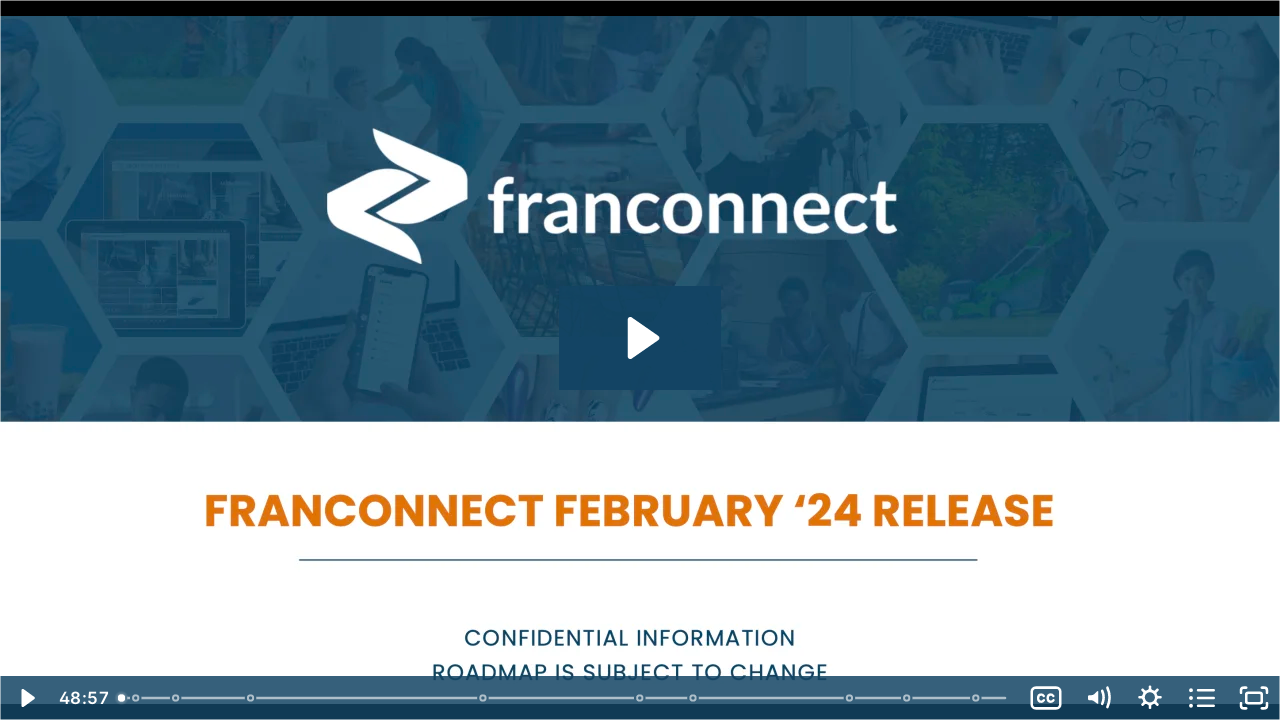

--- FILE ---
content_type: text/html; charset=utf-8
request_url: https://fast.wistia.com/embed/iframe/j6ogcwinv1
body_size: 16655
content:
<!DOCTYPE html>
<html>
<head>
<meta content='width=device-width, user-scalable=no' name='viewport'>
<meta content='noindex' name='robots'>
<meta content='noindex,indexifembedded' name='googlebot'>
<title>FranConnect Product Release - February 2024</title>
<link rel="alternate" type="application/json+oembed" href="https://fast.wistia.com/oembed.json?url=https%3A%2F%2Ffast.wistia.com%2Fembed%2Fiframe%2Fj6ogcwinv1" title="FranConnect Product Release - February 2024" />
<meta name="twitter:card" content="player" />
<meta name="twitter:site" content="@wistia" />
<meta name="twitter:title" content="FranConnect Product Release - February 2024" />
<meta name="twitter:url" content="https://fast.wistia.net/embed/iframe/j6ogcwinv1?twitter=true" />
<meta name="twitter:description" content="48 min 57 sec video" />
<meta name="twitter:image" content="https://embed-ssl.wistia.com/deliveries/e4206fa8e18e72c457d27824f327ff73/file." />
<meta name="twitter:player" content="https://fast.wistia.net/embed/iframe/j6ogcwinv1?twitter=true" />
<meta name="twitter:player:width" content="435" />
<meta name="twitter:player:height" content="245" />

<script>
  window._inWistiaIframe = true;
</script>
<style>
  html, body {margin:0;padding:0;overflow:hidden;height:100%;}
  object {border:0;}
  #wistia_video,.wistia_embed {height:100%;width:100%;}
</style>
</head>
<body>
<script>
  function addWindowListener (type, callback) {
    if (window.addEventListener) {
      window.addEventListener(type, callback, false);
    } else if (window.attachEvent) {
      window.attachEvent('on' + type, callback);
    }
  }
  
  window.wistiaPostMessageQueue = [];
  addWindowListener('message', function (event) {
    if (!window._wistiaHasInitialized) {
      wistiaPostMessageQueue.push(event);
    }
  });
</script>
<link as='script' crossorigin='anonymous' href='//fast.wistia.com/assets/external/insideIframe.js' rel='modulepreload'>
<script async src='//fast.wistia.com/assets/external/E-v1.js'></script>
<div class='wistia_embed' id='wistia_video'></div>
<script>
  const swatchPreference =  true;
  if (swatchPreference) {
    document.getElementById('wistia_video').innerHTML = '<div class="wistia_swatch" style="height:100%;left:0;opacity:0;overflow:hidden;position:absolute;top:0;transition:opacity 200ms;width:100%;"><img src="https://fast.wistia.com/embed/medias/j6ogcwinv1/swatch" style="filter:blur(5px);height:100%;object-fit:contain;width:100%;" alt="" aria-hidden="true" onload="this.parentNode.style.opacity=1;" /></div>';
  }
</script>
<script>
  window._wq = window._wq || [];
  window._wq.push(function (W) {
    W.iframeInit({"accountId":1784077,"accountKey":"wistia-production_1784077","analyticsHost":"https://distillery.wistia.net","formsHost":"https://app.wistia.com","formEventsApi":"/form-stream/1.0.0","aspectRatio":1.7777777777777777,"assets":[{"is_enhanced":false,"type":"original","slug":"original","display_name":"Original File","details":{},"width":1920,"height":1080,"size":101924610,"bitrate":271,"public":true,"status":2,"progress":1.0,"metadata":{"av_stream_metadata":"{\"Video\":{\"codec\":\"h264\",\"pixelFormat\":\"yuv420p\",\"rFrameRate\":\"25/1\",\"avgFrameRate\":\"25/1\"}}"},"url":"https://embed-ssl.wistia.com/deliveries/bfc6a49bdbe0582c18201a09b4994263.bin","created_at":1707163574},{"is_enhanced":false,"type":"iphone_video","slug":"mp4_h264_200k","display_name":"360p","details":{},"container":"mp4","codec":"h264","width":640,"height":360,"ext":"mp4","size":75335227,"bitrate":200,"public":true,"status":2,"progress":1.0,"metadata":{"max_bitrate":618360,"average_bitrate":205183,"early_max_bitrate":188384,"av_stream_metadata":"{\"Audio\":{\"Codec ID\":\"mp4a-40-2\",\"frameRate\":43.066,\"sampleRate\":44100},\"Video\":{\"Codec ID\":\"avc1\",\"frameRate\":25,\"frameRateMode\":\"CFR\"}}"},"url":"https://embed-ssl.wistia.com/deliveries/06f3b5b05894c52d0f866fe1073371faac223970.bin","created_at":1707163574,"segment_duration":3,"opt_vbitrate":1200},{"is_enhanced":false,"type":"mp4_video","slug":"mp4_h264_165k","display_name":"224p","details":{},"container":"mp4","codec":"h264","width":400,"height":224,"ext":"mp4","size":62144757,"bitrate":165,"public":true,"status":2,"progress":1.0,"metadata":{"max_bitrate":343048,"average_bitrate":169257,"early_max_bitrate":161280,"av_stream_metadata":"{\"Audio\":{\"Codec ID\":\"mp4a-40-2\",\"frameRate\":43.066,\"sampleRate\":44100},\"Video\":{\"Codec ID\":\"avc1\",\"frameRate\":25,\"frameRateMode\":\"CFR\"}}"},"url":"https://embed-ssl.wistia.com/deliveries/0fbf6abe28a6e9197a363ae070a65f879b3e0bc4.bin","created_at":1707163574,"segment_duration":3,"opt_vbitrate":300},{"is_enhanced":false,"type":"md_mp4_video","slug":"mp4_h264_253k","display_name":"540p","details":{},"container":"mp4","codec":"h264","width":960,"height":540,"ext":"mp4","size":95426287,"bitrate":253,"public":true,"status":2,"progress":1.0,"metadata":{"max_bitrate":1013776,"average_bitrate":259903,"early_max_bitrate":226008,"av_stream_metadata":"{\"Audio\":{\"Codec ID\":\"mp4a-40-2\",\"frameRate\":43.066,\"sampleRate\":44100},\"Video\":{\"Codec ID\":\"avc1\",\"frameRate\":25,\"frameRateMode\":\"CFR\"}}"},"url":"https://embed-ssl.wistia.com/deliveries/95c2ce1aa7d26375b7c7abaf05d4bc8b413f3bdd.bin","created_at":1707163574,"segment_duration":3,"opt_vbitrate":1800},{"is_enhanced":false,"type":"hd_mp4_video","slug":"mp4_h264_314k","display_name":"720p","details":{},"container":"mp4","codec":"h264","width":1280,"height":720,"ext":"mp4","size":118159038,"bitrate":314,"public":true,"status":2,"progress":1.0,"metadata":{"max_bitrate":1572800,"average_bitrate":321818,"early_max_bitrate":272664,"av_stream_metadata":"{\"Audio\":{\"Codec ID\":\"mp4a-40-2\",\"frameRate\":43.066,\"sampleRate\":44100},\"Video\":{\"Codec ID\":\"avc1\",\"frameRate\":25,\"frameRateMode\":\"CFR\"}}"},"url":"https://embed-ssl.wistia.com/deliveries/5f0614de214c1e761be2c50be87c67c6a3da87fc.bin","created_at":1707163574,"segment_duration":3,"opt_vbitrate":3750},{"is_enhanced":false,"type":"hd_mp4_video","slug":"mp4_h264_439k","display_name":"1080p","details":{},"container":"mp4","codec":"h264","width":1920,"height":1080,"ext":"mp4","size":165109688,"bitrate":439,"public":true,"status":2,"progress":1.0,"metadata":{"max_bitrate":2371104,"average_bitrate":449694,"early_max_bitrate":343008,"av_stream_metadata":"{\"Audio\":{\"Codec ID\":\"mp4a-40-2\",\"frameRate\":43.066,\"sampleRate\":44100},\"Video\":{\"Codec ID\":\"avc1\",\"frameRate\":25,\"frameRateMode\":\"CFR\"}}"},"url":"https://embed-ssl.wistia.com/deliveries/811f11d18e73cafca1423c0c14e0e72106ea255a.bin","created_at":1707163574,"segment_duration":3,"opt_vbitrate":5625},{"is_enhanced":false,"type":"storyboard","slug":"storyboard_2000x2260","display_name":"Storyboard","details":{},"width":2000,"height":2260,"ext":"jpg","size":1659103,"bitrate":0,"public":true,"status":2,"progress":1.0,"metadata":{"frame_count":200,"aspect_ratio":1.7777777777777777,"frame_height":113,"frame_width":200},"url":"https://embed-ssl.wistia.com/deliveries/760b1a6c1826e290f0ce7c65bfa45210fb9f6433.bin","created_at":1707163574},{"is_enhanced":false,"type":"still_image","slug":"still_image_2896x1556","display_name":"Thumbnail Image","details":{},"width":2896,"height":1556,"size":2340674,"bitrate":0,"public":true,"status":2,"progress":1.0,"metadata":{"av_stream_metadata":"{\"Video\":{}}"},"url":"https://embed-ssl.wistia.com/deliveries/e4206fa8e18e72c457d27824f327ff73.bin","created_at":1707323897}],"branding":false,"createdAt":1707163574,"distilleryUrl":"https://distillery.wistia.com/x","duration":2937.28,"enableCustomerLogo":true,"firstEmbedForAccount":false,"firstShareForAccount":false,"availableTranscripts":[{"bcp47LanguageTag":"en","familyName":"English","familyNativeName":"English","hasCaptions":true,"hasVideoStream":false,"name":"English","nativeName":"English","wistiaLanguageCode":"eng","language":"eng","ietf_language_tag":"eng","alpha3_terminologic":"eng","alpha3_bibliographic":"eng","iso639_2_language_code":"en","english_name":"English","native_name":"English","right_to_left":false,"alpha3Bibliographic":"eng","alpha3Terminologic":"eng","ietfLanguageTag":"eng","iso6392LanguageCode":"en","genericName":"English","genericNativeName":"English"}],"hashedId":"j6ogcwinv1","mediaId":115185390,"mediaKey":"wistia-production_115185390","mediaType":"Video","name":"FranConnect Product Release - February 2024","preloadPreference":null,"progress":1.0,"protected":false,"projectId":8714371,"seoDescription":"a FranConnect Product Release Webinars video","showAbout":true,"status":2,"type":"Video","playableWithoutInstantHls":true,"stats":{"loadCount":1103,"playCount":245,"uniqueLoadCount":826,"uniquePlayCount":232,"averageEngagement":0.163419},"trackingTransmitInterval":97,"liveStreamEventDetails":null,"integrations":{"google_analytics4":true},"captions":[{"language":"eng","text":"Hello, everyone. Welcome to our monthly release webinar.\n\nI'm Vikram Raj. I'm VP of product management here at FranConnect.\n\nI'm joined by Georgia Williams.\n\nGeorgia is our senior success manager.\n\nAnd today, both of us we will be walking you through some of the upcoming updates as part of our, February.\n\nAs we go through the session there will be some discussions around, some of the roadmap updates as well. So just wanna, like, call that out that, road map is subject to change. If something changes that we'll talk about today, we will notify you as well.\n\nSome housekeeping items really quickly before, we go into the details, on the specifics. So the release is scheduled for web twenty first, twenty second and twenty fourth.\n\nLater today, in your system, you'll see an in app notification that will be mentioning the details on the specific, update window for your system but in case you have any questions around your specific, time frames or, down times, etcetera, feel free to reach out, and I can answer those questions. One on one as well.\n\nWe are recording this session.\n\nAnd, because we have some days, for when like the release will be available. What I'll do is, once the recording is converted into a video, I will pause that to our release notes page, and I will make the recording available, in next couple of days.\n\nAt any given time, if you need to, like, take a look at what's part of this release or any previous releases, you can go to see what's new, within the application. And then from there, you'll be redirected to the release notes as well as to any of the previous recordings, as well. And throughout the session, if you have any questions, any comments, any feedback, for, the content as well as, like, on the structure of the webinar or, like, what's in the release or anything else, please feel free to post that through chat and q and a.\n\nI'll do my best to answer any questions as we go through, and in case I'm not able to answer your question today. I'll reach out separately, or you can also send an email, to me at my email address.\n\nAs well, and we can discuss, any specific questions you have or feedback on anything we are talking about today or any other releases or any capability in the platform.\n\nAlright. So,\n\nwith that, let's start with a quick outline, so that you know, like, what to expect, as we go through the updates here.\n\nWe will first start with the updates that we are making on how you can track ownership information in inform manager.\n\nWe have made some changes in how you can track more flexible owner relationships as well as how you can view that information, around your territories, your locations, your stores, etcetera.\n\nAn info manager as well as how you track different people relationships, for the various franchise entities or any entities that you work with an inform manager to help you maintain that system of record for your franchise and location information.\n\nThen we will talk about some updates that we are making to the content editors that we have in the system across the platform.\n\nWe have done some upgrades as well as, like, there are few capabilities that I wanna make sure that everyone is aware of.\n\nThe content editor is used to draft emails, stories, various articles, and different content across herb, sales, and other functions. So I'll show you, some of those capabilities as well.\n\nWe get a lot of feedback on, search, across the platform. So, we are going to address, like, several of that feedback, like, starting, like, this release. We have made some updates, like, even in our previous releases, but, you'll start to see, like, some major improvements, throughout, like, this release and few other, follow-up releases, so that your users, like yourself can find the information that is in fan connect, more easily and faster, with these updates.\n\nThen, we'll switch over to the, mobile app overview, for your field ops, team your field operations team, your VCs, your operations managers, your franchisees that are leveraging the app to do any audits, any business reviews, inspections, etcetera.\n\nThere are some usability improvements as well as some filters that we have added to allow, your VCs to, find and, like, keep track of their portfolio of locations and territories and easily find any audits that were done for their locations.\n\nThen there are a couple of more updates around the navigation changes that we have made to the operations application to make it easy for everyone to, get a sense of, like, what to expect when you click on, a particular link in the menu or navigation.\n\nSo I'll talk about, like, some of those changes, and then there is, a minor enhancement that we have done on the notifications for when, you add your contacts through the CRM APIs, for your local marketing communication and any, like, emails that you send out.\n\nAnd then lastly, I'll hand over to Georgia to introduce us to our new ball. We have been working hard. We have received a lot of feedback from all of you around some of the improvements you like to see on how, the training content related to fan connect, is delivered, to your users as well as, like, yourself. So Georgia is gonna introduce us to, that like, we have some, exciting updates coming out as part of, bad, bad enhancement here.\n\nAlright. And before I, like, go to the first enhancement here, as part of this release, please, wanna mention again, if you have any questions, any feedback, any comments, please post that through the Q and A or chat, and will answer those questions as we go along.\n\nAlright.\n\nLet's jump in to the first update, which is on the tracking of the franchise ownership information for your locations, your territories.\n\nMostly this information is managed by the operations teams or at franchise admins or, the legal team members, within your organization.\n\nAnd as you're managing the core data of your location and the core ownership information, of your locations, we have added some flexibility on how you can manage those relationships. So for example, let's say if you have multiple entities coming together as a joint venture, and they are buying, or signing a development agreement how you can track, like, that multiple, like, owner relationships with your units, even like for franchise agreements as well. But we have added some flexibility to assign those like joint venture relationships, and the individual, ownership information.\n\nThere's some flexibility that has been added.\n\nWe have also improved the user interface on how you can track this information, as well.\n\nOn the locations as well as entity information to make it easy for you to see, like, what those relationships are.\n\nBut the overall goal here is that, through this, enhancement, you'll be able to, like, effectively track all the flexible and complex relationships that might exist.\n\nFor the ownership data within, info manager, here.\n\nAlright. So, like always, I'll stop sharing my screen here or I switch out from the PowerPoint and I'll jump into the platform to give you an overview of where you'll find these changes and how to navigate through that.\n\nSo as I mentioned, this change is an info manager.\n\nUnder unit summary where you track, your locations, also, in our demo this is called unit summary in your system. It might be called something else, like, depending on, like, your system configuration.\n\nSo I just wanna call call that out.\n\nSo here under unit summary, when you go to add a new location here, you'll see, let me minimize this. You'll see, the location creation process has been split across, like, few steps. And I'll talk about, like, the reason behind that, in a second. So here on this form, you can, start to add any location data that you have, like right when an agreement gets signed in the sales, module, and you create a new location, this form shows up.\n\nHere you can define, like, the location type, or unit type here. In this case, I have franchise selected, but if you also if you are also tracking your corporate on locations, you can select this option. Then, here you select all the life cycle stages, any other information. So let me quickly go ahead and add a new location.\n\nI'll assign a particular area when this is expected to be open, I'll just select a random date, the type of location. This is small for this example.\n\nAnd then once you have, added, like, all the key information that you have available at the time of the location creation when the agreement gets signed, and you have everything populated here including any key milestones or, any key, like, departments and the contacts that are assigned to that location, as well as, if you have opener or projects, any, like, key checklists that you wanna sign for project management purposes, and you go next.\n\nYou'll see, this view is going to show up. This view is in a way similar to that add owner section that we used to have, in the our location page, but, because we have added some flexibility here, we have moved it to the next step because now you'll be able to associate like those flexible, like, relationship for joint ventures, for multi multiple owner, use cases. So here, I'm gonna select entity as an example here. You can, add a new entity, if this is this entity doesn't exist, like, for the ownership information, or you can choose from an existing entity.\n\nI'll just choose, Georgia LLC, You can define the type of ownership. You can define ownership percentage, ownership start date. And if, this is going to be the managing owner of this location. For this example, I'll just unselect this, and I'll just say like twenty percent ownership.\n\nFrom here, I can add multiple entities, by clicking on add and add more or simply click add it's gonna add that entity as the owner information here for that particular location. But now let's say I wanna add an individual as well.\n\nIf there's a person and there's a separate entity that they're coming together to own this, particular unit.\n\nHere, I'll just select Alite, who is going to be the owner here. By the way, if you, use the option for creating this location from sales, some of this information will be pre populated because the lead information is already there. So this information would be preselected here. I'm just creating this in reference to just info manager here.\n\nI can call this as, like, owner operator. I can say, like, eighty percent ownership some other details if our present will show up here and click add.\n\nNow since I've added these two owners for this particular location. I'll click submit. This is an optional step in case you need to create a login, for the person that I selected, or I can simply skip it, and my location is now added. I added that location as in development by by default view was rebranding. So I'll just simply go and find that location under in development.\n\nHere.\n\nAnd then, as you jump into that particular locations record under owner's tab, you'll see, those two owners being assigned.\n\nI I mentioned like some of the user inter change is here. So this is another user interface change where we have organized the information on these owners, in this format. So you can easily read through all the details that, you wanna track or you are tracking for the ownership information.\n\nSo both entities as well as individuals who are owners are going to show up under the owner details now because that's what I selected when I was adding as an owner.\n\nFor this location. The entity details will also show up under entity details tab, like, so no change on that. But if there are multiple entities that are assigned as owners for this particular location, all those entities are going to show up under entity details. From here, I can add additional owners, like, if, let's say, in future, the partnership structure of this particular location changes, I can modify information or I can add more, entities or individuals, who are owners of this particular location.\n\nI can, from the action, here, I can modify the details, I can view details, I can, modify address, send an email upload pictures, add remarks, etcetera.\n\nAlright. So this is the change on the location workflow here.\n\nUnder the entity details, here where you track all the franchise or other entities that you are tracking, the same change is also going to be applicable when you create a new entity.\n\nSo I'll just give this a name as new entity.\n\nAnd then since none of the other attributes are required for this demo, I'll switch to the next step. And same experience here. If you wanna associate any parent child relationships for this entity. Like, you can associate like those through here. If you wanna add, like, people who are part of this particular location or this particular entity, you can also add that through here. Or if that doesn't apply, you can simply skip. Just for demo, I'll just add one person here.\n\nAnd then hit submit.\n\nHere, under the entity record, I'll have my ownership details here where I can see, like, this particular person was added as the owner of this particular entity. But then if this entity owns, locations.\n\nAnd if there are, like, people assigned to those locations, you'll see those people listed here as well.\n\nIn addition to this, we have also introduced a people tab here. So you can just see, like, which people are part of this particular entity. Just to give that clear separation.\n\nAnd then from there, you can, drill down to, like, set specific, like, owners or employees.\n\nAnd then from here, is also new, where you can add any additional contacts if applicable. So for example, like, if I go back here, Aaron Dixon is, the owner of this location, but if I wanna add maybe other people, like who are associated with this, entities such as maybe I wanna add, like, someone who works at the legal, side or marketing side, for this particular entity, I can add them, through this additional contact selection.\n\nHere you'll see, like, a list of, like, existing people, that you can associate, or you can add new people here as well. So they won't be considered as owners of that location. Oh, sorry, the the entity here.\n\nAnd then lastly, under the people tab, you'll see this additional contacts, tab as well in addition to owners, employees. Where you can see all the entities additional contacts listed here. Just to get a sense of, like, who are those other people associated with our entities? And then through this navigation, you can see like other details on entities because this person could be associated with, like, multiple entities or one. So you can drill down and see specifics on those records.\n\nThis change, before I switch over to the next update here. For those who have your UADs set up a user acceptance testing system, set up This change is available in that system now. So if you wanna just check it out on your own, play around with this, If you have any feedback, on how the the capability is working, any feedback you have, just feel free to reach out.\n\nAs well. So you you have this change in your UAD now. And then as part of the February which goes live, twenty first, twenty second, and twenty fourth, this will be available in production.\n\nAlright. So let me take a look at, there are there seems to be a question under, the Q and A.\n\nLet me take a look at it and I'll switch over to the next.\n\nSo there's a question. If Georgie LLC is owned by multiple individuals or other entity before it splits to individual, is there a way to add those details?\n\nSo here, if I go back to Go back to Georgia's record here.\n\nIf you wanna add other individuals here, for that particular entity, you can, like, simply add those individuals here. And then when you add those individuals, this will this list will bring up, like, all the other individuals that already exist in the system. So you can, like, track, those relationships here, as well.\n\nYep.\n\nHope I answered your question.\n\nI'll also reach out to you, just in case I can discuss this, in detail if you have any other questions.\n\nAwesome. So let me go back to our powerpoint here to talk about the next update.\n\nAlright. So the next update is, on the content editor here, the content editor as I mentioned, is used to create various types of communication that, is sent out to your needs your franchise partners, different business managers, employees, if you're tracking them, in the system.\n\nAlso like to publish any articles, any top stories, and other, like, messages.\n\nOftentimes used by, the marketing teams, the training, and the communication team to drive those messages that are available to different cross functional teams to then either use those templates or just simply like create their own.\n\nAnd I wasn't sure, like, if everyone is aware of some of those capabilities, so that's why I, like, added this to our, update here so we can talk about that and, like, if you have any feedback.\n\nBut as part of this particular release, we have, enhanced the, editor that's used, and also as part of that, like, there are few additional editing tools that are available, to you to leverage, in the editor itself, such as, let's say, if you are composing your message in a word file or, if you wanna copy paste content from Google Docs or a web page, and you wanna make sure that the formatting on that content is retained you can simply copy paste your content from that web page or, the doc, into the editor.\n\nI'll show you how that works, in few seconds.\n\nAlso, there are image editing capabilities. So let's say if you have a banner, that you are looking to incorporate in your content. And when you embed that particular image in the editor and you wanna tweak it a little bit, like change brightness, zoom, change the aspect ratio, crop it, rotate it, etcetera. All those capabilities are, available within the editor itself. So if you haven't leveraged that yet, I would recommend that, in if the need arises, please feel free to leverage those capabilities, as well in the editor.\n\nAnd then lastly, like, there are other, tools available as well, such as you can add, like anchor tags, you can add tables, you can add, links, images, or other different types of media as well. I'll show you that next, here, but, wanted to highlight that the editor, like, include some of these capabilities in case you haven't leveraged those, or, you have a need to leverage those in future.\n\nFor this walk through, I will include, or I will use the campaign center in the sales module. As I mentioned, this is going to be applicable in other applications as well, like in a herb and, in in for manager and other areas.\n\nSo here, let me use manage template.\n\nI just have this simple template. I'll first show you how this, like, image editing capability, like, works, in the editor if you're using the drag and drop, layout based content creator here. So I have an image that's embedded. And let's say I wanna edit that image. You can simply click on that image. You'll see an editor, through which you can then rotate move, zoom, crop, aspect ratio, etcetera, or reset.\n\nRight? So this capability is there, in case you wanna leverage that. It's available even now.\n\nAnd then for the content copy paste, capability, I will create a new template here.\n\nThese are the default, layouts that we have available.\n\nBefore I go into the code, your own option, like, just quickly if you use, like, any of these layouts, one of the key benefits of using these layouts versus quarter own is that the content that you create here is, responsive.\n\nSo what that means is that when your leads, will receive an email that you send out to them.\n\nAnd the email was created or the template was created through any of these layout options.\n\nAnd they open up, like, the leads open up those emails, like, on their mobile app, through the mobile email clients, the content would then become, like, would adjust based on the device size, as well. So this comes like by default with these templates.\n\nBut in case you are leveraging code your own, you'll notice, like, first of all, like, some UI changes, like, on this, like, top, editor function, I'll talk about, like, some of the details, in a second, but I'll just use this as a way to show you the copy paste capability. So I just have this web page that has some dummy data or content. And if I just wanna, like, simply, add that to my content, as soon as you'll paste the content, you'll see this, alert you this prompt. Through which you can decide if you wanna keep that particular format that you just copied or you wanna just remove and just use the default option from the editor. So I'll because I wanna show you, like, how the formatting is, retained.\n\nI will click on keep formatting, and then you'll see that, the same formatting was retained here. As well in the content editor.\n\nSo this gives you an easy way, like, in case you are drafting your, message, like in Microsoft Word or Google Docs or you have some content on your website. You wanna just log in, add to your content here in your templates, you can easily do that, through this.\n\nAs I mentioned, like there are other capabilities here as well. There's a table functionality that you can use to add, like, tabular content, you can add anchor tags links, different, like, codes can be added here. So formatting, like, on that, like, would then change. Like, if I do code, like, when this there's, like, some UI updates that happen here, there are, like, different, font options that there are, multiple fonts here as well, that you can add, and different the emojis can be added here as well.\n\nAnd then, for personalization purposes, you can use these keywords, as well. So these keywords can be used to personalize the content, in case, you wanna further personalize.\n\nMost of you might already be using this, but I know, like, some people, based on my review, like, have insight to use this. So, I wanna just quickly mention that let's say if you wanna, like, personalize an email, by adding, like, the lead first name last name or any other, like, attributes that you see in this drop down, you can easily, like, add that content in the email as well.\n\nAlright. So, this was the second update. This is applicable to other areas, across the platform as well, where this editor is available.\n\nAnd there's more to come on, like, the content creation. We did talk about, some enhancements that are being made to the hub, for creating content categories, in the library. So, stay tuned of tune for that. Like, just a a quick refresher, like, using content categories you can create a dedicated page on a particular topic, initiative, or, like, a department specific page, and create a more visual landing page for your franchisees to access any content that you are sharing with them. There's how there's a sample, page, how it looks like here.\n\nBut there's more to come on that, like this particular view. Just want to highlight that that more enhancements coming as it relates to content creation, in future.\n\nAlright. Let me see if there are any questions.\n\nThere's a question on, is there a way to download videos in the library now?\n\nLet me take a look at it and I'll get back to you.\n\nI I'm not her person sure, so I'll just take a look at, it, and I'll get back to you.\n\nAlright.\n\nSo the next update is, on the search function, here.\n\nThe overall goal is that as you are tracking all your location data, like key information on, like, leads, owners, any, like, operational documents or, like, training material that is hosted, in FranConnect for your franchisees and different teams here.\n\nLeveraging search, the goal is that, your users are easily able to find any of the content that is hosted within FranConnect.\n\nAs part of this particular release, we have made some tweaks to how the surge algorithm works.\n\nTo improve the relevance of the content that shows up when something is being searched. So for example, if you are searching on a person like, in my screenshot, I have, like, Wesley as someone I'm searching on. The goal should be that you find the person record first. Like, it should not give you a documented not give you the location. So if you're searching on an owner, it should give you the owner record for it. If you're searching on a lead, it it should give you, like, that lead So the first, like, if you are typing in a person's name, like, that should be the first information that should show up. Similarly, like, when your franchisees are searching for any documents, Like, usually they are searching on the documents that you have made available to them through the library.\n\nSo we have, as I mentioned, I made some tweaks to, the overall, like, weightages as well as, like, the overall alignment has been made to, align the input to the output a search here, so that if someone types in a keyword, their results show up on the top, here.\n\nAgain, there are more enhancements to expect, in this particular area. If you have any specific feedback that you might have heard from your users, feel free to reach out, and we can collaborate on, the next iteration of this as well, but there's more to come. We are going to make the search, in improvements through the next several releases as we see the usage after these tweaks that we have made.\n\nAlright. So, I see there's a question, here.\n\nRegarding the categories feature. The question is are categories coming out for February. So the categories feature, is already available.\n\nIt was released in the Jan Release last month. So it is available for you to, like, start leveraging now. It's under Hub library. If you go to, I'll quickly show you, like, where to navigate, to see it. So under library here, click on new, you'll see category. And then from here, you can start to, like, create a landing page that I was showing you before.\n\nAlright.\n\nSo the next update is, on the field ops mobile app for your FVC's, your coaches, and the auditors, who are looking to get some overall, like, operational, oversight into their portfolio and to identify, like, what happened in terms of their field audits as well as any business reviews that were done for their locations.\n\nSo as, your NBC's, or coaches are leveraging the field ops mobile app, we have added, some filters for them to quickly find their field visits, to create a more targeted search, for their visits, leveraging the newly added filters for consultants, the visit status, the owner name, center name, on the visit view, through which, you can easily filter on your records as an ABC and, like, also save you to, come back and find the same records like in future if you want to, as well. We've also improved the usability of the visit, workflow.\n\nThrough which any audits inspections and reviews are done, to make it easy for the FBCs to go through their field visits, audits, and inspections, and make sure that they have all the data that you need in your operations team to, to get brand consistency across your, locations. And most importantly across their portfolio first. And then you get the visibility, on your side here.\n\nSo for this one, for the demo purposes, I will switch my screen and I'll do a demo using, our mobile app here. So I'm gonna stop sharing here for a second and then share my screen again and bring up my mobile app here.\n\nJust give me ten seconds so I can bring up the mobile app.\n\nAlright. Georgia, can you confirm if you can see my mobile app?\n\nThanks.\n\nSo, this is the, FranConnect field ops mobile app. This is available on iOS as well as Android.\n\nWhen you log in to the mobile app, here, the first view that you see, after, like, all the setup is done is this dashboard. Here, you can look at any of your, visits that were completed, ytd, thirty days, upcoming visits, recent visits, recent tasks, etcetera.\n\nAnd, for an ABC, like, if they wanna, like, start a visit, they also do that, like, by going to the plus icon on the top, selecting all the details, that they need to select on, like, the visit forms, the locations, their own, like, details here, start date, etcetera, and start now, for that visit. For this particular overview, I'll go to the visits listening here, just to show you some of the updates here.\n\nFirst change is, on this particular view, we have added this filter, and there are new options available here, in addition to the visit number and the franchise ID. One of the feedback that we got from several of you was that, we need, like, other ways to find the location. So we added, like, ownership information, the send a name, the, visit status, and then also most importantly, like, for the VCs to, find their own visit, like, for their portfolio. Like, they can select, their name here. There's a search. They can type in their name. And once they find their information here, select that and either click apply or, click on save view and what the save view is gonna do is next time when they come back to this particular screen, their view will be saved for.\n\nThem to access.\n\nAlright. So I'll just click apply here and I look at, like, the, visits that were assigned to those FBCs I was on So this is the first change on the filters. The next change is on the visit workflow, if I have started a particular visit, you'll notice that, we have changed the user interface here for the visit workflow.\n\nYou have, like, depending on how you, structure your visit, checklist, the forms, you will see, like, all those tabs on the top. Each section is, collapsible expandable.\n\nSo in case, let's say if, as an FBC, I'm, collecting my observations, for the location I'm working with, I can easily, like, collapse a particular section and trilled into, like, a next section. Right? Right now, you have to scroll through the entire, like, view to get to, the next section. So we have added, like, collapsible sections so that it's easy for the, coaches and the consultants to navigate through the visits.\n\nWe also change the button, structure here in the bottom of the screen. You'll notice that, you don't have to scroll all the way down, like, to save the visit or to move to the next step.\n\nAs the observations are being collected, you can easily click on next.\n\nPrevious depending on, like, all the data you need to collect. So this next previous is gonna make you progress through the visit workflow. And then once you have collected everything, every detail, you can simply click, complete and the visit will be done.\n\nI don't have all the answers, like, completed here. So that's why I got that alert.\n\nBut then from here, if I need to also, like, assign any corrective actions, I can do that. By clicking on add action or add tasks here.\n\nAnd once I'm done, I can, like, either go next.\n\nAnd once I'm done with everything, click finish and my visit is completed now.\n\nIf I need to make any edits, I can go to the three dot click edit and I'll be redirected back to my, was it formed here?\n\nAnd if I drill into a completed visit, also, like, let me go to the one that might have some data here. Let's say if I go to this particular visit.\n\nSo as you can see, like, as I scroll through this, particular evaluation or audit that was done. I can see, like, all the details. The section on the top, has been minimized as well just to show you the data mode of information right on the top. And if you need to look at more details, you can click on show more. But in case, like, you're not interested to see all the details in this view, the most important, data or the content here is the actual visit information. So we have made it easy for the ABC's to, like, take a look at, what they added as their inputs, and just get through their visit and as quickly as possible here.\n\nAlso, like, just wanna highlight since I have my mobile app, like, screen shared here. This, app, like, also works in offline mode. And then when you get the internet, connectivity back, you will get an alert saying, like, we have some unsaved, data on your app. You wanna sync now, or you can simply go to sync now at any given time and just sync click on sync now. And the information gets uploaded to the cloud here.\n\nAlso, since I have this shared, this is where we can track, like, all the different, creative actions as well, on this view.\n\nAlright. So I'll stop sharing my mobile app view here, and I'll go back to the deck.\n\nAnd share my screen again.\n\nAlright. So the last two updates here, before I switch over to, the vault updates that, Georgia will be sharing.\n\nThe first update here I'll talk about is some improvements we have made. To the navigation within the, operations, application here.\n\nThe goal with this particular update was to make it more intuitive for everyone leveraging the operations function to understand like what the what to when you click on a particular link. So for example, when you go to your, playbooks dashboard. Like, it's essentially a tracker of, like, the that that shows, like, the progress of your playbooks, that are assigned to your location. So that's what we have labeled that particular navigation, element here.\n\nSame thing like for the home, like that's calendar operations or or field ops. It's essentially showing you your visit schedule, like, how many were done, how many visits were, are are pending, are, upcoming, and, like, a view of, like, the visits done by your ABC's.\n\nSo we are calling it visit planner, in the navigation here. So that's the first change. This is what on the left side, as you can see, like, what the new navigation would look like, what the labels would look like, in case you're interested to see. And also, like, we have reordered the, navigation here.\n\nAnd the last update here is, if you're leveraging the market CRM to send out email communication to your customers, your, look, like, your local, like, customers and, like, or your franchisees are using the CRM to communicate, with their customers.\n\nWhen a new contact gets added, into the CRM, there's a configuration that allows you, you to send out a notification to the owner. So let's say if I'm a franchisee, and I have salesperson assigned to, my territory that works with the customer that, we get within our territory, when a new contact is added, they get notified. My salesperson will get notified that you have a new contact. Like, please make sure to follow-up.\n\nBut then, in some cases, like, we are also getting the data for the contacts, like, through our APIs. Let's say if you're using your, scheduler system or your, service management system where, your, like, appointments are being managed and From there, you bring in your contact information, your customer information to send out email marketing campaigns.\n\nWe have a configuration now to not trigger that new contact notification, for those types of contacts in case you're interested to enable it we can enable it for you. So that's the last update here. And with that, I will move to the next update, and I will have Georgia walk us through the new vault.\n\nGreat. Thank you so much, Vikram, and hello, everybody.\n\nSo we at BRAK and I have been listening to a lot of our customers to provide a feedback regarding more current and relevant training content and resources.\n\nSo we are very excited to announce the new Vault by FranConnect University.\n\nThe Volt will be replacing the current success portal.\n\nAnd all free and connected user types, except for a franchisee user will get access to the vault.\n\nThe vault will become your new one stop shop for all things brand connect related, providing you access to shorter and more concise training videos and quizzes.\n\nUpdated how to guides best practices and knowledgeable resources as well as the additional links to off brand connect resources such as your targeted trainings, the springboards, the knowledge base, and much, much more.\n\nAgain, please make sure you're watching out. For the updates regarding the upcoming release.\n\nAnd with all that being said, I'm gonna go ahead and give you guys a quick tour of the new vault.\n\nAlright.\n\nI'll stop sharing my screen. And, Georgia, you can go ahead and share your screen next.\n\nWonderful.\n\nBicker. And can you just confirm for me you got me screen? Yep. Perfect.\n\nSo when a new user logs into the vault, they're going to immediately land on their dashboard. And again, this is just going to make a lot of what we saw with the success portal be a lot easier to find and navigate throughout the system.\n\nSo immediately when I land on my dashboards, some important things to see are I have my trainings, the what's new, so the call that we're on right now and all the previous ones, updated resource guides, and again, more information about the FranConnect product in Madrois Suisse.\n\nI'm just gonna go ahead and click into my training very quickly for you.\n\nSo when you log into the my trainings, you're going to see bunch of fuel gauges here on the left hand side. And these are going to be a lot better organization of the different modules and the different type trainings that are available to you. So by clicking into the sales basics, I'm able to see a lot more concise wrote down specific trainings into the specific functions and features throughout the sales module.\n\nAnd you'll have that for all of these modules as well as we're gonna continue expanding to our royalty manager, our operations suite, and so on.\n\nAlso, inside of that you have your resource documents, and these are becoming a little bit well up there. They are more organized for you to find what you're looking for. So administration, how to guides best practices, specific documents and resources around sales, opener, and so on.\n\nYou'll also see on your dashboard that you'll now have specific links to the targeted trainings, our springboards, our knowledge base. We have many integrations that a lot of our clients weren't aware of, so we added in. More information about our specific integrations, as well as contacting support. And because the vault is built on our World Manager form if you have interested in learning more about adding the World Manager, product to your suite.\n\nWe also will providing notices and communications directly through the vault to our users.\n\nSo definitely how to use the vault, but as well as important things like the sales index that we go out that goes out every year. Information about that will be sent out through the vault as well.\n\nIs there any quick questions or anything?\n\nNope. I don't see any questions, but, everyone feel free to ask any questions you have on, the vault or any of the other updates we cover today.\n\nYep.\n\nThanks, Georgia, for walking us through that.\n\nThank you so very much.\n\nAlright. So that's what we had to, cover, on this call.\n\nIf anyone has any questions, we'll stay on for a couple more minutes to see if anyone has any questions. We can answer those.\n\nIf you don't have any questions, please, stay tuned for the, update regarding the rollout, the specific, rollout windows as well as the release completion and I'll convert this recording and make it available, through the app in a couple of days, as well, in case you wanna share it with, others within your organization.\n\nAlright.\n\nIf there are no more questions, thanks everyone for joining. We will talk to you all. In March, when we are rolling out our March release.\n\nThanks everyone."}],"hls_enabled":true,"embed_options":{"opaqueControls":false,"playerColor":"134564","playerColorGradient":{"on":false,"colors":[["#134564",0],["#79abca",1]]},"plugin":{"googleAnalytics4":{"on":true,"measurementId":"G-J79WYW2FDW","usePageGA4Config":true},"captions-v1":{"on":"true"},"chapters":{"visibleOnLoad":"true","chapterList":[{"id":"0dffe3aa-0d57-4d98-aba8-c05ee2c8f126","time":"180","ai_title":"Updates on Tracking Ownership Information","title":"Outline","deleted":"false"},{"id":"12a07e9f-f8a1-4e30-9300-74151503c422","time":"0","ai_title":"Introduction to Monthly Release Webinar","title":"Introduction","deleted":"false"},{"id":"141d00a3-0c5c-4310-aade-2cf7e7a1f66f","time":"1092.425","ai_title":"Availability of Changes in UAT and Production","title":"Availability of Changes in UAT and Production","deleted":"true"},{"id":"1d16a26d-3a17-4b73-a3ed-9a64a159fad3","time":"337.795","ai_title":"Navigation Changes and Notification Enhancements","title":"Navigation Changes and Notification Enhancements","deleted":"true"},{"id":"221d74e0-2769-462b-814a-649433a33653","time":"2840.225","ai_title":"Q\u0026amp;A and Conclusion","title":"Q\u0026amp;A and Conclusion","deleted":"false"},{"id":"48ec8362-c782-40b1-852f-f1a9c8b00e16","time":"525.71","ai_title":"Demonstration of Changes in Ownership Tracking Workflow","title":"Demonstration of Changes in Ownership Tracking Workflow","deleted":"true"},{"id":"5713ce2a-f4ce-4ed7-bac9-86ede3d5e68c","time":"374.755","ai_title":"Introduction to New Training Content Delivery","title":"Introduction to New Training Content Delivery","deleted":"true"},{"id":"5a6ee36b-e3c1-4bad-83b1-40297f262261","time":"264.11","ai_title":"Improvements in Search Functionality","title":"Improvements in Search Functionality","deleted":"true"},{"id":"75480846-9a56-4b7e-8e9e-eecafa5e5088","time":"1201.575","ai_title":"Second Update: Content Editor Enhancements","title":"Upgraded Content Editor","deleted":"false"},{"id":"8fa57e63-2ebe-4cbf-ab5b-13dfc001afb2","time":"2677.08","ai_title":"Tour of the New Vault Interface","title":"Tour of the New Vault Interface","deleted":"true"},{"id":"98cdbb52-7b58-4332-85a9-b11df95a33d9","time":"297.26","ai_title":"Enhancements for Mobile App Overview","title":"Enhancements for Mobile App Overview","deleted":"true"},{"id":"a71cdc5b-ef82-4fe3-961f-cec2463c6af4","time":"47.2","ai_title":"Housekeeping Information","title":"Housekeeping Information","deleted":"false"},{"id":"bcb44629-6ddd-4580-a62f-8cd29dd7982b","time":"152.45","ai_title":"Engagement and Q\u0026amp;A During the Session","title":"Engagement and Q\u0026amp;A During the Session","deleted":"true"},{"id":"bed311ed-3c8a-44ee-88e5-c7c5e045be7a","time":"91.905","ai_title":"Recording of the Session","title":"Recording of the Session","deleted":"true"},{"id":"e977fab3-13d7-422e-ad4f-187b47516980","time":"2610.49","ai_title":"Introduction of the New Vault","title":"Introduction of the New Vault","deleted":"false"},{"id":"e9c7fb05-9c68-4d9d-b6a3-5f6c4437b338","time":"897.35","ai_title":"Changes in Entity Creation and Management","title":"Changes in Entity Creation and Management","deleted":"true"},{"id":"f7cc7ca5-914d-4cd5-a36b-67fb66f64c0e","time":"428.555","ai_title":"First Update: Franchise Ownership Information Tracking","title":"New Unit Ownership Management","deleted":"true"},{"id":"0e529797-5ab7-4bbb-9550-dad0e72f2edc","title":"Global Search Enhancements","time":"1723","deleted":"false"},{"id":"64078e45-d0c2-4393-b2f0-c5a34999b364","title":"Field Ops Mobile App Updates","time":"1900","deleted":"false"},{"id":"54629f9e-01b7-49c0-902c-743a54eea288","title":"Other Updates","time":"2420","deleted":"false"},{"id":"3f87f857-5cf6-4844-bb2d-e54bc1c04a75","title":"New Ownership Management","time":"429","deleted":"false"},{"id":"67a86f04-509a-4814-af62-f521ac251595","title":"","time":"428.561329","deleted":"true"}],"on":"true"}},"volumeControl":"true","fullscreenButton":"true","controlsVisibleOnLoad":"true","bpbTime":"false","vulcan":true,"unalteredStillImageAsset":{"url":"https://embed-ssl.wistia.com/deliveries/e4206fa8e18e72c457d27824f327ff73.png","width":"2896","height":"1556"},"newRoundedIcons":true,"shouldShowCaptionsSettings":true},"embedOptions":{"opaqueControls":false,"playerColor":"134564","playerColorGradient":{"on":false,"colors":[["#134564",0],["#79abca",1]]},"plugin":{"googleAnalytics4":{"on":true,"measurementId":"G-J79WYW2FDW","usePageGA4Config":true},"captions-v1":{"on":"true"},"chapters":{"visibleOnLoad":"true","chapterList":[{"id":"0dffe3aa-0d57-4d98-aba8-c05ee2c8f126","time":"180","ai_title":"Updates on Tracking Ownership Information","title":"Outline","deleted":"false"},{"id":"12a07e9f-f8a1-4e30-9300-74151503c422","time":"0","ai_title":"Introduction to Monthly Release Webinar","title":"Introduction","deleted":"false"},{"id":"141d00a3-0c5c-4310-aade-2cf7e7a1f66f","time":"1092.425","ai_title":"Availability of Changes in UAT and Production","title":"Availability of Changes in UAT and Production","deleted":"true"},{"id":"1d16a26d-3a17-4b73-a3ed-9a64a159fad3","time":"337.795","ai_title":"Navigation Changes and Notification Enhancements","title":"Navigation Changes and Notification Enhancements","deleted":"true"},{"id":"221d74e0-2769-462b-814a-649433a33653","time":"2840.225","ai_title":"Q\u0026amp;A and Conclusion","title":"Q\u0026amp;A and Conclusion","deleted":"false"},{"id":"48ec8362-c782-40b1-852f-f1a9c8b00e16","time":"525.71","ai_title":"Demonstration of Changes in Ownership Tracking Workflow","title":"Demonstration of Changes in Ownership Tracking Workflow","deleted":"true"},{"id":"5713ce2a-f4ce-4ed7-bac9-86ede3d5e68c","time":"374.755","ai_title":"Introduction to New Training Content Delivery","title":"Introduction to New Training Content Delivery","deleted":"true"},{"id":"5a6ee36b-e3c1-4bad-83b1-40297f262261","time":"264.11","ai_title":"Improvements in Search Functionality","title":"Improvements in Search Functionality","deleted":"true"},{"id":"75480846-9a56-4b7e-8e9e-eecafa5e5088","time":"1201.575","ai_title":"Second Update: Content Editor Enhancements","title":"Upgraded Content Editor","deleted":"false"},{"id":"8fa57e63-2ebe-4cbf-ab5b-13dfc001afb2","time":"2677.08","ai_title":"Tour of the New Vault Interface","title":"Tour of the New Vault Interface","deleted":"true"},{"id":"98cdbb52-7b58-4332-85a9-b11df95a33d9","time":"297.26","ai_title":"Enhancements for Mobile App Overview","title":"Enhancements for Mobile App Overview","deleted":"true"},{"id":"a71cdc5b-ef82-4fe3-961f-cec2463c6af4","time":"47.2","ai_title":"Housekeeping Information","title":"Housekeeping Information","deleted":"false"},{"id":"bcb44629-6ddd-4580-a62f-8cd29dd7982b","time":"152.45","ai_title":"Engagement and Q\u0026amp;A During the Session","title":"Engagement and Q\u0026amp;A During the Session","deleted":"true"},{"id":"bed311ed-3c8a-44ee-88e5-c7c5e045be7a","time":"91.905","ai_title":"Recording of the Session","title":"Recording of the Session","deleted":"true"},{"id":"e977fab3-13d7-422e-ad4f-187b47516980","time":"2610.49","ai_title":"Introduction of the New Vault","title":"Introduction of the New Vault","deleted":"false"},{"id":"e9c7fb05-9c68-4d9d-b6a3-5f6c4437b338","time":"897.35","ai_title":"Changes in Entity Creation and Management","title":"Changes in Entity Creation and Management","deleted":"true"},{"id":"f7cc7ca5-914d-4cd5-a36b-67fb66f64c0e","time":"428.555","ai_title":"First Update: Franchise Ownership Information Tracking","title":"New Unit Ownership Management","deleted":"true"},{"id":"0e529797-5ab7-4bbb-9550-dad0e72f2edc","title":"Global Search Enhancements","time":"1723","deleted":"false"},{"id":"64078e45-d0c2-4393-b2f0-c5a34999b364","title":"Field Ops Mobile App Updates","time":"1900","deleted":"false"},{"id":"54629f9e-01b7-49c0-902c-743a54eea288","title":"Other Updates","time":"2420","deleted":"false"},{"id":"3f87f857-5cf6-4844-bb2d-e54bc1c04a75","title":"New Ownership Management","time":"429","deleted":"false"},{"id":"67a86f04-509a-4814-af62-f521ac251595","title":"","time":"428.561329","deleted":"true"}],"on":"true"}},"volumeControl":"true","fullscreenButton":"true","controlsVisibleOnLoad":"true","bpbTime":"false","vulcan":true,"unalteredStillImageAsset":{"url":"https://embed-ssl.wistia.com/deliveries/e4206fa8e18e72c457d27824f327ff73.png","width":"2896","height":"1556"},"newRoundedIcons":true,"shouldShowCaptionsSettings":true}}, {});
    window._wistiaHasInitialized = true;
  });
</script>
</body>
</html>
